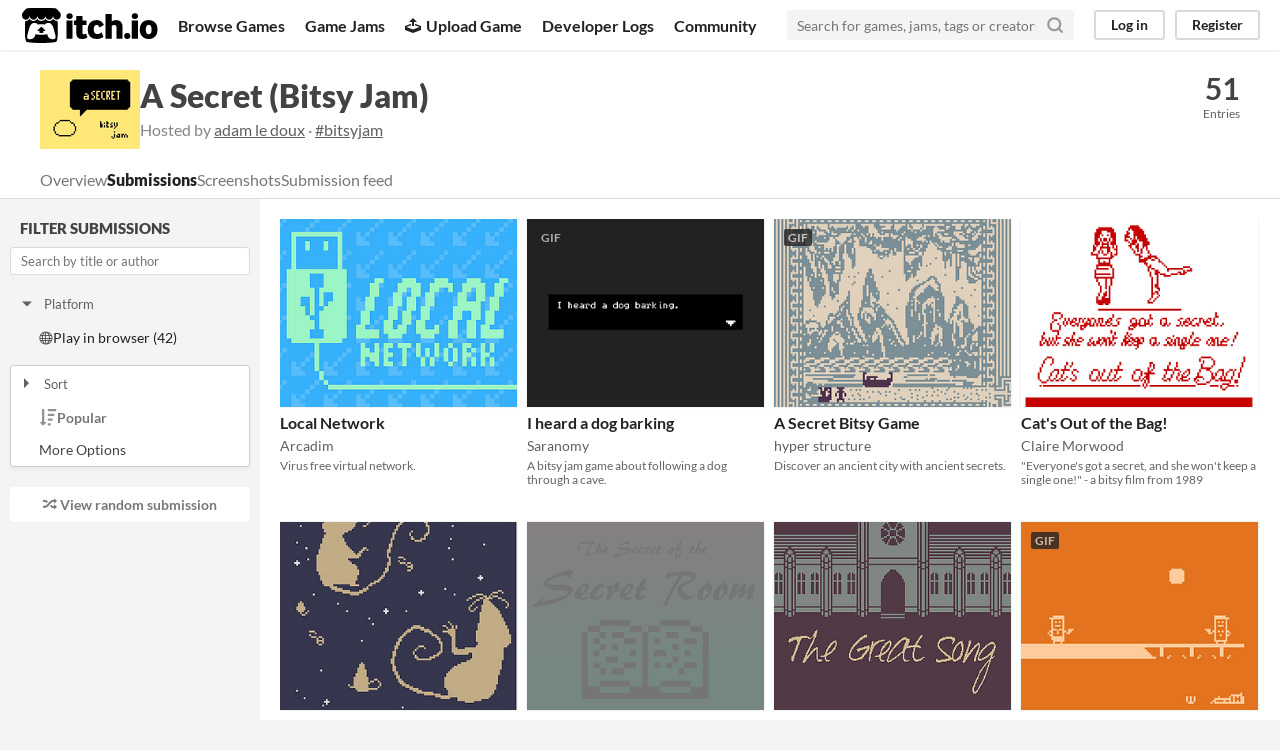

--- FILE ---
content_type: text/html
request_url: https://itch.io/jam/a-secret/entries
body_size: 10033
content:
<!DOCTYPE HTML><html lang="en"><head><meta charset="UTF-8"/><META name="GENERATOR" content="IBM HomePage Builder 2001 V5.0.0 for Windows"><meta name="msvalidate.01" content="3BB4D18369B9C21326AF7A99FCCC5A09" /><meta property="fb:app_id" content="537395183072744" /><title>Submissions to A Secret (Bitsy Jam) - itch.io</title><meta name="csrf_token" value="WyI1OWFKIiwxNzY4OTg4Mjg4LCJhRFNTZzVkRk5lem03OTgiXQ==.ITc3UBHCs2ykW1eGy76/NHiMY5U=" /><meta content="Submissions to A Secret (Bitsy Jam)" property="og:title"/><meta content="itch.io" property="og:site_name"/><meta content="4503599627724030" property="twitter:account_id"/><link rel="manifest" href="/static/manifest.json"/><meta content="summary_large_image" name="twitter:card"/><meta content="https://img.itch.zone/aW1hZ2UyL2phbS80NzQ5Lzc4NDc3Ni5naWY=/508x254%23mb/PLpG3m.gif" property="twitter:image"/><meta content="@itchio" name="twitter:site"/><meta content="Submissions to A Secret (Bitsy Jam)" name="twitter:title"/><meta name="twitter:description"/><meta content="width=device-width, initial-scale=1" name="viewport"/><meta content="#FA5C5C" name="theme-color"/><link rel="stylesheet" href="https://static.itch.io/main.css?1768785863"/><style id="jam_theme" type="text/css">:root{--itchio_ui_bg: #5b5742}.page_widget{--itchio_link_color: #787878;--itchio_button_color: #ffffff;--itchio_button_fg_color: #333333;--itchio_button_shadow_color: #d8d8d8}
</style><script type="text/javascript">if (!window.location.hostname.match(/localhost/)) {      window.dataLayer = window.dataLayer || [];
      function gtag(){dataLayer.push(arguments);}
      gtag('js', new Date());
      gtag('config', "G-36R7NPBMLS", {});
      (function(d, t, s, m) {
        s = d.createElement(t);
        s.src = "https:\/\/www.googletagmanager.com\/gtag\/js?id=G-36R7NPBMLS";
        s.async = 1;
        m = d.getElementsByTagName(t)[0];
        m.parentNode.insertBefore(s, m);
      })(document, "script");
      }</script><script type="text/javascript">window.itchio_translations_url = 'https://static.itch.io/translations';</script><script src="https://static.itch.io/lib.min.js?1768785863" type="text/javascript"></script><script src="https://static.itch.io/bundle.min.js?1768785863" type="text/javascript"></script><script defer src="https://static.itch.io/react.min.js?1768785863" type="text/javascript"></script><script src="https://static.itch.io/jam.min.js?1768785863" type="text/javascript"></script><script type="text/javascript">I.current_user = null;</script></head><body data-host="itch.io" data-page_name="view_jam_entries" class="locale_en wide_layout_widget layout_widget responsive"><div id="header_3845736" class="header_widget base_widget"><a class="skip_to_main" href="#maincontent">Skip to main content</a><div class="primary_header"><h1 class="title" title="itch.io - indie game hosting marketplace"><a class="header_logo" href="/" title="itch.io - indie game hosting marketplace"><span class="visually_hidden">itch.io</span><img height="199" width="775" class="full_logo" src="https://static.itch.io/images/logo-black-new.svg" alt="itch.io logo &amp; title"/><img height="235" width="262" class="minimal_logo" src="https://static.itch.io/images/itchio-textless-black.svg" alt="itch.io logo"/></a></h1><div class="header_buttons"><a data-label="browse" href="/games" class="header_button browse_btn">Browse Games</a><a data-label="jams" href="/jams" class="header_button jams_btn">Game Jams</a><a data-label="developers" href="/developers" class="header_button developers_btn"><span aria-hidden="true" class="icon icon-upload"></span>Upload Game</a><a data-label="devlogs" href="/devlogs" class="header_button devlogs_btn">Developer Logs</a><a data-label="community.home" href="/community" class="header_button community.home_btn">Community</a></div><form class="game_search" action="/search"><input name="q" placeholder="Search for games, jams, tags or creators" type="text" required="required" class="search_input"/><button class="submit_btn" aria-label="Search"><svg role="img" viewBox="0 0 24 24" stroke="currentColor" stroke-width="3" width="18" height="18" stroke-linejoin="round" stroke-linecap="round" aria-hidden fill="none" version="1.1" class="svgicon icon_search"><circle cx="11" cy="11" r="8"></circle><line x1="21" y1="21" x2="16.65" y2="16.65"></line></svg></button></form><div id="user_panel_4417661" class="user_panel_widget base_widget"><a data-register_action="header" class="panel_button" href="/login" data-label="log_in">Log in</a><a data-register_action="header" class="panel_button register_button" href="/register" data-label="register">Register</a></div></div><div class="header_dropdown" data-target="browse"><a href="/games/store">Indie game store</a><a href="/games/free">Free games</a><a href="/games/fun">Fun games</a><a href="/games/tag-horror">Horror games</a><div class="divider"></div><a href="/tools">Game development</a><a href="/game-assets">Assets</a><a href="/comics">Comics</a><div class="divider"></div><a href="/sales">Sales</a><a href="/bundles">Bundles</a><div class="divider"></div><a href="/jobs">Jobs</a><div class="divider"></div><a href="/tags">Tags</a><a href="/game-development/engines">Game Engines</a></div></div><div id="view_jam_entries_3202152" class="view_jam_entries_page jam_page_base_page page_widget base_widget browse_column_base_page"><div id="jam_header_1243792" class="jam_header_widget base_widget"><div class="header_inner"><div class="header_columns"><div class="cover_column"><a class="cover_image" href="/jam/a-secret"><img src="https://img.itch.zone/aW1hZ2UyL2phbS80NzQ5Lzc4NDc3Ni5naWY=/100x79%23/j2zUaz.gif" srcset="https://img.itch.zone/aW1hZ2UyL2phbS80NzQ5Lzc4NDc3Ni5naWY=/100x79%23/j2zUaz.gif 1x, https://img.itch.zone/aW1hZ2UyL2phbS80NzQ5Lzc4NDc3Ni5naWY=/200x158%23/xFZPzQ.gif 2x"/></a></div><div class="title_colum"><h1 class="jam_title_header"><a href="/jam/a-secret">A Secret (Bitsy Jam)</a></h1><div class="jam_host_header">Hosted by <a href="https://ledoux.itch.io">adam le doux</a> · <a href="https://bsky.app/hashtag/bitsyjam">#bitsyjam</a></div></div><div class="stats_container"><div class="stat_box"><a href="/jam/a-secret/entries"><div class="stat_value">51</div><div class="stat_label">Entries</div></a></div></div></div><div class="header_tabs"><a class="header_tab" data-label="tab_view_jam" href="/jam/a-secret">Overview</a><a class="header_tab active" data-label="tab_view_jam_entries" href="/jam/a-secret/entries">Submissions</a><a class="header_tab" data-label="tab_view_jam_screenshots" href="/jam/a-secret/screenshots">Screenshots</a><a class="header_tab" data-label="tab_view_jam_feed" href="/jam/a-secret/feed">Submission feed</a></div></div></div><div id="view_jam_entries_3202152_Jam-BrowseEntries_14260"><div class="jam_browse_entries_widget browse_columns"><div class="browse_sidebar"><div class="sticky_wrapper"><section><h2>Filter Submissions</h2></section></div></div><div class="primary_column"><div class="filter_toggle_row"><button>Filter Results</button></div><div class="index_game_grid_widget preview_grid"><div class="game_cell index_game_cell_widget"><div class="bordered"><a class="game_thumb" href="https://arcadim.itch.io/local-network"></a></div><div class="label"><a class="title" href="https://arcadim.itch.io/local-network">Local Network</a></div><div class="user_row"><a class="user_link" href="https://arcadim.itch.io">Arcadim</a></div></div><div class="game_cell index_game_cell_widget"><div class="bordered"><a class="game_thumb" href="https://saranomy.itch.io/ihadb"></a></div><div class="label"><a class="title" href="https://saranomy.itch.io/ihadb">I heard a dog barking</a></div><div class="user_row"><a class="user_link" href="https://saranomy.itch.io">Saranomy</a></div></div><div class="game_cell index_game_cell_widget"><div class="bordered"><a class="game_thumb" href="https://hyperstructure.itch.io/a-secret-bitsy-jam"></a></div><div class="label"><a class="title" href="https://hyperstructure.itch.io/a-secret-bitsy-jam">A Secret Bitsy Game</a></div><div class="user_row"><a class="user_link" href="https://hyperstructure.itch.io">hyper structure</a></div></div><div class="game_cell index_game_cell_widget"><div class="bordered"><a class="game_thumb" href="https://shimmerwitch.itch.io/cats-out-of-the-bag"></a></div><div class="label"><a class="title" href="https://shimmerwitch.itch.io/cats-out-of-the-bag">Cat&#039;s Out of the Bag!</a></div><div class="user_row"><a class="user_link" href="https://shimmerwitch.itch.io">Claire Morwood</a></div></div><div class="game_cell index_game_cell_widget"><div class="bordered"><a class="game_thumb" href="https://supiket.itch.io/tusanhomichi"></a></div><div class="label"><a class="title" href="https://supiket.itch.io/tusanhomichi">Tusan Homichi Tuvota</a></div><div class="user_row"><a class="user_link" href="https://supiket.itch.io">supiket</a></div></div><div class="game_cell index_game_cell_widget"><div class="bordered"><a class="game_thumb" href="https://linda-nd.itch.io/the-secret-of-the-secret-room"></a></div><div class="label"><a class="title" href="https://linda-nd.itch.io/the-secret-of-the-secret-room">The Secret of the Secret Room</a></div><div class="user_row"><a class="user_link" href="https://linda-nd.itch.io">Linda_ND</a></div></div><div class="game_cell index_game_cell_widget"><div class="bordered"><a class="game_thumb" href="https://machinescreen.itch.io/the-great-song"></a></div><div class="label"><a class="title" href="https://machinescreen.itch.io/the-great-song">The Great Song</a></div><div class="user_row"><a class="user_link" href="https://machinescreen.itch.io">machinescreen</a></div></div><div class="game_cell index_game_cell_widget"><div class="bordered"><a class="game_thumb" href="https://saranomy.itch.io/pmgd"></a></div><div class="label"><a class="title" href="https://saranomy.itch.io/pmgd">Put my gun down!</a></div><div class="user_row"><a class="user_link" href="https://saranomy.itch.io">Saranomy</a></div></div><div class="game_cell index_game_cell_widget"><div class="bordered"><a class="game_thumb" href="https://saidawoolf.itch.io/secreta-vitae"></a></div><div class="label"><a class="title" href="https://saidawoolf.itch.io/secreta-vitae">Secreta Vitae</a></div><div class="user_row"><a class="user_link" href="https://saidawoolf.itch.io">saidawoolf</a></div></div><div class="game_cell index_game_cell_widget"><div class="bordered"><a class="game_thumb" href="https://your-name-please.itch.io/detective-redacted"></a></div><div class="label"><a class="title" href="https://your-name-please.itch.io/detective-redacted">Detective [REDACTED]</a></div><div class="user_row"><a class="user_link" href="https://your-name-please.itch.io">Your Name Please</a></div></div><div class="game_cell index_game_cell_widget"><div class="bordered"><a class="game_thumb" href="https://seansleblanc.itch.io/theyve-got-a-secret"></a></div><div class="label"><a class="title" href="https://seansleblanc.itch.io/theyve-got-a-secret">|| I-,`&#039;-&#039; \=I    &#039;I    &#039;--I -&#039;   |</a></div><div class="user_row"><a class="user_link" href="https://seansleblanc.itch.io">Sean</a></div></div><div class="game_cell index_game_cell_widget"><div class="bordered"><a class="game_thumb" href="https://oblatespheroid.itch.io/door"></a></div><div class="label"><a class="title" href="https://oblatespheroid.itch.io/door">What&#039;s behind the door?</a></div><div class="user_row"><a class="user_link" href="https://oblatespheroid.itch.io">oblatespheroid</a></div></div><div class="game_cell index_game_cell_widget"><div class="bordered"><a class="game_thumb" href="https://luckypixel.itch.io/my-secret-life"></a></div><div class="label"><a class="title" href="https://luckypixel.itch.io/my-secret-life">My Secret Life</a></div><div class="user_row"><a class="user_link" href="https://luckypixel.itch.io">Lucky Pixel</a></div></div><div class="game_cell index_game_cell_widget"><div class="bordered"><a class="game_thumb" href="https://biostre.itch.io/write-your-games-title-here"></a></div><div class="label"><a class="title" href="https://biostre.itch.io/write-your-games-title-here">Write Your Games Title Here.</a></div><div class="user_row"><a class="user_link" href="https://biostre.itch.io">Ak</a></div></div><div class="game_cell index_game_cell_widget"><div class="bordered"><a class="game_thumb" href="https://ad1crazy.itch.io/choices"></a></div><div class="label"><a class="title" href="https://ad1crazy.itch.io/choices">Choices</a></div><div class="user_row"><a class="user_link" href="https://ad1crazy.itch.io">AD1Crazy</a></div></div><div class="game_cell index_game_cell_widget"><div class="bordered"><a class="game_thumb" href="https://shadownat3.itch.io/the-dumb-secret"></a></div><div class="label"><a class="title" href="https://shadownat3.itch.io/the-dumb-secret">The Dumb Secret</a></div><div class="user_row"><a class="user_link" href="https://shadownat3.itch.io">Shadownat3</a></div></div><div class="game_cell index_game_cell_widget"><div class="bordered"><a class="game_thumb" href="https://taako.itch.io/bildungsroman"></a></div><div class="label"><a class="title" href="https://taako.itch.io/bildungsroman">bildungsroman in miniature</a></div><div class="user_row"><a class="user_link" href="https://taako.itch.io">Lily</a></div></div><div class="game_cell index_game_cell_widget"><div class="bordered"><a class="game_thumb" href="https://phantomdreamer.itch.io/secrets"></a></div><div class="label"><a class="title" href="https://phantomdreamer.itch.io/secrets">Secrets</a></div><div class="user_row"><a class="user_link" href="https://phantomdreamer.itch.io">PhantomDreamer</a></div></div><div class="game_cell index_game_cell_widget"><div class="bordered"><a class="game_thumb" href="https://otterdisaster.itch.io/the-underwater-temple-of-truth"></a></div><div class="label"><a class="title" href="https://otterdisaster.itch.io/the-underwater-temple-of-truth">The Underwater Temple of Truth</a></div><div class="user_row"><a class="user_link" href="https://otterdisaster.itch.io">otterdisaster</a></div></div><div class="game_cell index_game_cell_widget"><div class="bordered"><a class="game_thumb" href="https://kydrang.itch.io/secret-light"></a></div><div class="label"><a class="title" href="https://kydrang.itch.io/secret-light">Secret Light</a></div><div class="user_row"><a class="user_link" href="https://kydrang.itch.io">Kydrang</a></div></div><div class="game_cell index_game_cell_widget"><div class="bordered"><a class="game_thumb" href="https://plum.itch.io/secretbot"></a></div><div class="label"><a class="title" href="https://plum.itch.io/secretbot">SECRETBOT!</a></div><div class="user_row"><a class="user_link" href="https://plum.itch.io">Plum</a></div></div><div class="game_cell index_game_cell_widget"><div class="bordered"><a class="game_thumb" href="https://supernova-software.itch.io/secret-agent-bob"></a></div><div class="label"><a class="title" href="https://supernova-software.itch.io/secret-agent-bob">Secret Agent Bob</a></div><div class="user_row"><a class="user_link" href="https://supernova-software.itch.io">Supernova Software</a></div></div><div class="game_cell index_game_cell_widget"><div class="bordered"><a class="game_thumb" href="https://mateusw.itch.io/thebox"></a></div><div class="label"><a class="title" href="https://mateusw.itch.io/thebox">the box</a></div><div class="user_row"><a class="user_link" href="https://mateusw.itch.io">Mateus Wolkmer</a></div></div><div class="game_cell index_game_cell_widget"><div class="bordered"><a class="game_thumb" href="https://acmarshy.itch.io/snoop"></a></div><div class="label"><a class="title" href="https://acmarshy.itch.io/snoop">Snoop!</a></div><div class="user_row"><a class="user_link" href="https://acmarshy.itch.io">Marshy</a></div></div><div class="game_cell index_game_cell_widget"><div class="bordered"><a class="game_thumb" href="https://lvl-14-bard.itch.io/grabover-manor"></a></div><div class="label"><a class="title" href="https://lvl-14-bard.itch.io/grabover-manor">Grabover Manor</a></div><div class="user_row"><a class="user_link" href="https://lvl-14-bard.itch.io">Lvl 14 Bard</a></div></div><div class="game_cell index_game_cell_widget"><div class="bordered"><a class="game_thumb" href="https://shadownat3.itch.io/one-leaf-after-another"></a></div><div class="label"><a class="title" href="https://shadownat3.itch.io/one-leaf-after-another">One Leaf After Another</a></div><div class="user_row"><a class="user_link" href="https://shadownat3.itch.io">Shadownat3</a></div></div><div class="game_cell index_game_cell_widget"><div class="bordered"><a class="game_thumb" href="https://zaqlovesbooks.itch.io/hidden-fears"></a></div><div class="label"><a class="title" href="https://zaqlovesbooks.itch.io/hidden-fears">Hidden Fears</a></div><div class="user_row"><a class="user_link" href="https://zaqlovesbooks.itch.io">ZaqLovesBooks</a></div></div><div class="game_cell index_game_cell_widget"><div class="bordered"><a class="game_thumb" href="https://kayatsa.itch.io/les-neuf-chambres"></a></div><div class="label"><a class="title" href="https://kayatsa.itch.io/les-neuf-chambres">les neuf chambres</a></div><div class="user_row"><a class="user_link" href="https://kayatsa.itch.io">KAI</a></div></div><div class="game_cell index_game_cell_widget"><div class="bordered"><a class="game_thumb" href="https://bastien-barault.itch.io/is-it-okay-to-trust-a-talkative-turtle"></a></div><div class="label"><a class="title" href="https://bastien-barault.itch.io/is-it-okay-to-trust-a-talkative-turtle">Is it okay to trust a talkative turtle?</a></div><div class="user_row"><a class="user_link" href="https://bastien-barault.itch.io">Bastien Barault</a></div></div><div class="game_cell index_game_cell_widget"><div class="bordered"><a class="game_thumb" href="https://shadownat3.itch.io/you-only-watched"></a></div><div class="label"><a class="title" href="https://shadownat3.itch.io/you-only-watched">You Only watched</a></div><div class="user_row"><a class="user_link" href="https://shadownat3.itch.io">Shadownat3</a></div></div><div class="game_cell index_game_cell_widget"><div class="bordered"><a class="game_thumb" href="https://rednax.itch.io/the-pit"></a></div><div class="label"><a class="title" href="https://rednax.itch.io/the-pit">The Pit</a></div><div class="user_row"><a class="user_link" href="https://rednax.itch.io">rednax</a></div></div><div class="game_cell index_game_cell_widget"><div class="bordered"><a class="game_thumb" href="https://edited.itch.io/a-party-of-high-tension"></a></div><div class="label"><a class="title" href="https://edited.itch.io/a-party-of-high-tension">A Party of High Tension</a></div><div class="user_row"><a class="user_link" href="https://edited.itch.io">EditDotEXE</a></div></div><div class="game_cell index_game_cell_widget"><div class="bordered"><a class="game_thumb" href="https://mimic-kairatta.itch.io/the-world-is-here"></a></div><div class="label"><a class="title" href="https://mimic-kairatta.itch.io/the-world-is-here">The world is here.</a></div><div class="user_row"><a class="user_link" href="https://mimic-kairatta.itch.io">Mimic Kairatta</a></div></div><div class="game_cell index_game_cell_widget"><div class="bordered"><a class="game_thumb" href="https://zetef.itch.io/test-"></a></div><div class="label"><a class="title" href="https://zetef.itch.io/test-">test_</a></div><div class="user_row"><a class="user_link" href="https://zetef.itch.io">zetef</a></div></div><div class="game_cell index_game_cell_widget"><div class="bordered"><a class="game_thumb" href="https://shyguynoise.itch.io/secrettunnel"></a></div><div class="label"><a class="title" href="https://shyguynoise.itch.io/secrettunnel">there is a secret tunnel to the center of the earth</a></div><div class="user_row"><a class="user_link" href="https://shyguynoise.itch.io">shyguynoise</a></div></div><div class="game_cell index_game_cell_widget"><div class="bordered"><a class="game_thumb" href="https://ljradio.itch.io/scripture-"></a></div><div class="label"><a class="title" href="https://ljradio.itch.io/scripture-">scripture ( very unfinished )</a></div><div class="user_row"><a class="user_link" href="https://ljradio.itch.io">LJRadio</a></div></div><div class="game_cell index_game_cell_widget"><div class="bordered"><a class="game_thumb" href="https://triage.itch.io/the-marble-princess-had-secrets"></a></div><div class="label"><a class="title" href="https://triage.itch.io/the-marble-princess-had-secrets">the marble princess had secrets</a></div><div class="user_row"><a class="user_link" href="https://triage.itch.io">triage*</a></div></div><div class="game_cell index_game_cell_widget"><div class="bordered"><a class="game_thumb" href="https://quasiotter.itch.io/no-secrets"></a></div><div class="label"><a class="title" href="https://quasiotter.itch.io/no-secrets">no secrets</a></div><div class="user_row"><a class="user_link" href="https://quasiotter.itch.io">quasiotter</a></div></div><div class="game_cell index_game_cell_widget"><div class="bordered"><a class="game_thumb" href="https://snail-legs.itch.io/hidden"></a></div><div class="label"><a class="title" href="https://snail-legs.itch.io/hidden">Hidden</a></div><div class="user_row"><a class="user_link" href="https://snail-legs.itch.io">snail legs</a></div></div><div class="game_cell index_game_cell_widget"><div class="bordered"><a class="game_thumb" href="https://deadnamevibes.itch.io/bloodworld"></a></div><div class="label"><a class="title" href="https://deadnamevibes.itch.io/bloodworld">b l o o d w o r l d</a></div><div class="user_row"><a class="user_link" href="https://deadnamevibes.itch.io">DEADNAME VIBES</a></div></div><div class="game_cell index_game_cell_widget"><div class="bordered"><a class="game_thumb" href="https://mikesuszek.itch.io/forbidden-numbers"></a></div><div class="label"><a class="title" href="https://mikesuszek.itch.io/forbidden-numbers">Forbidden Numbers</a></div><div class="user_row"><a class="user_link" href="https://mikesuszek.itch.io">mikesuszek</a></div></div><div class="game_cell index_game_cell_widget"><div class="bordered"><a class="game_thumb" href="https://retromoe.itch.io/secret-of-the-temple"></a></div><div class="label"><a class="title" href="https://retromoe.itch.io/secret-of-the-temple">THE SECRET OF THE TEMPLE</a></div><div class="user_row"><a class="user_link" href="https://retromoe.itch.io">RetroMoe</a></div></div></div><div class="loading_container"><div class="loader_spinner"></div></div></div></div></div><script type="text/javascript">I.libs.react.done(function(){ReactDOM.render(R.Jam.BrowseEntries({"jam_games":[{"coolness":0,"game":{"user":{"name":"Arcadim","id":254074,"url":"https:\/\/arcadim.itch.io"},"cover_color":"#472f2f","short_text":"Virus free virtual network.","title":"Local Network","url":"https:\/\/arcadim.itch.io\/local-network","cover":"https:\/\/img.itch.zone\/aW1hZ2UvMTcyODgzLzgwNTE0OS5wbmc=\/300x240%23c\/%2F89OUJ.png","id":172883,"platforms":["web"]},"created_at":"2017-09-03 02:18:38","rating_count":0,"url":"\/jam\/a-secret\/rate\/172883","id":26693},{"coolness":0,"game":{"gif_cover":"https:\/\/img.itch.zone\/aW1hZ2UvMTcwOTg5LzgwMDQ2OC5naWY=\/original\/5xEeqa.gif","cover":"https:\/\/img.itch.zone\/aW1hZ2UvMTcwOTg5LzgwMDQ2OC5naWY=\/300x240%23c\/h459yV.gif","id":170989,"user":{"name":"Saranomy","id":230152,"url":"https:\/\/saranomy.itch.io"},"short_text":"A bitsy jam game about following a dog through a cave.","title":"I heard a dog barking","cover_color":"#555555","url":"https:\/\/saranomy.itch.io\/ihadb","platforms":["web"]},"created_at":"2017-08-26 08:18:16","rating_count":0,"url":"\/jam\/a-secret\/rate\/170989","id":26304},{"coolness":0,"game":{"gif_cover":"https:\/\/img.itch.zone\/aW1hZ2UvMTczMzcwLzgwNzkxNy5naWY=\/original\/g5tYY0.gif","cover":"https:\/\/img.itch.zone\/aW1hZ2UvMTczMzcwLzgwNzkxNy5naWY=\/300x240%23c\/W59wFE.gif","id":173370,"user":{"name":"hyper structure","id":221204,"url":"https:\/\/hyperstructure.itch.io"},"short_text":"Discover an ancient city with ancient secrets.","title":"A Secret Bitsy Game","cover_color":"#e0d1bc","url":"https:\/\/hyperstructure.itch.io\/a-secret-bitsy-jam","platforms":["web"]},"created_at":"2017-09-05 02:53:56","rating_count":0,"url":"\/jam\/a-secret\/rate\/173370","id":26793},{"coolness":0,"game":{"user":{"name":"Claire Morwood","id":72347,"url":"https:\/\/shimmerwitch.itch.io"},"short_text":"\"Everyone's got a secret, and she won't keep a single one!\" - a bitsy film from 1989","title":"Cat's Out of the Bag!","url":"https:\/\/shimmerwitch.itch.io\/cats-out-of-the-bag","cover":"https:\/\/img.itch.zone\/aW1hZ2UvMTczMzAwLzgwNzU4NC5wbmc=\/300x240%23c\/jkVH3t.png","id":173300,"platforms":["web"]},"created_at":"2017-09-04 20:34:37","rating_count":0,"url":"\/jam\/a-secret\/rate\/173300","id":26781},{"coolness":0,"game":{"user":{"name":"supiket","id":370700,"url":"https:\/\/supiket.itch.io"},"cover_color":"#3d2929","short_text":"a little field mouse goes to war","title":"Tusan Homichi Tuvota","url":"https:\/\/supiket.itch.io\/tusanhomichi","cover":"https:\/\/img.itch.zone\/aW1hZ2UvMTczMDgwLzgwNjEzOS5qcGc=\/300x240%23c\/elQG%2BS.jpg","id":173080,"platforms":["web"]},"created_at":"2017-09-03 21:25:21","rating_count":0,"url":"\/jam\/a-secret\/rate\/173080","id":26727},{"coolness":0,"game":{"user":{"name":"Linda_ND","id":118209,"url":"https:\/\/linda-nd.itch.io"},"cover":"https:\/\/img.itch.zone\/aW1hZ2UvMTczNTQxLzgwODczMy5wbmc=\/300x240%23c\/aqzKm9.png","title":"The Secret of the Secret Room","cover_color":"#000000","url":"https:\/\/linda-nd.itch.io\/the-secret-of-the-secret-room","id":173541,"platforms":["web"]},"created_at":"2017-09-06 01:14:21","rating_count":0,"url":"\/jam\/a-secret\/rate\/173541","id":26853},{"coolness":0,"game":{"user":{"name":"machinescreen","id":43446,"url":"https:\/\/machinescreen.itch.io"},"cover_color":"#000000","short_text":"They say when this place calls, one must heed.","title":"The Great Song","url":"https:\/\/machinescreen.itch.io\/the-great-song","cover":"https:\/\/img.itch.zone\/aW1hZ2UvMTczMzMwLzgwNzc0OC5wbmc=\/300x240%23c\/7RR7pV.png","id":173330,"platforms":["web"]},"created_at":"2017-09-04 23:23:12","rating_count":0,"url":"\/jam\/a-secret\/rate\/173330","id":26786},{"coolness":0,"game":{"gif_cover":"https:\/\/img.itch.zone\/aW1hZ2UvMTcyNjA0LzgwMzQ5OC5naWY=\/original\/ZSEF5q.gif","cover":"https:\/\/img.itch.zone\/aW1hZ2UvMTcyNjA0LzgwMzQ5OC5naWY=\/300x240%23c\/h252Lx.gif","id":172604,"user":{"name":"Saranomy","id":230152,"url":"https:\/\/saranomy.itch.io"},"short_text":"A bitsy jam game about following a naked man.","title":"Put my gun down!","cover_color":"#000000","url":"https:\/\/saranomy.itch.io\/pmgd","platforms":["web"]},"created_at":"2017-09-01 14:33:27","rating_count":0,"url":"\/jam\/a-secret\/rate\/172604","id":26667},{"coolness":0,"game":{"user":{"name":"saidawoolf","id":665213,"url":"https:\/\/saidawoolf.itch.io"},"cover_color":"#676b23","short_text":"A butterfly chases a crying girl.","title":"Secreta Vitae","url":"https:\/\/saidawoolf.itch.io\/secreta-vitae","cover":"https:\/\/img.itch.zone\/aW1hZ2UvMTcxMjA2Lzc5NTc5Ni5wbmc=\/300x240%23c\/v2YnCm.png","id":171206,"platforms":["web"]},"created_at":"2017-08-27 04:23:02","rating_count":0,"url":"\/jam\/a-secret\/rate\/171206","id":26346},{"coolness":0,"game":{"user":{"name":"Your Name Please","id":537227,"url":"https:\/\/your-name-please.itch.io"},"cover":"https:\/\/img.itch.zone\/aW1hZ2UvMTcxMTE5Lzc5NTM2My5wbmc=\/300x240%23c\/%2BtiE2%2B.png","title":"Detective [REDACTED]","cover_color":"#764c0d","url":"https:\/\/your-name-please.itch.io\/detective-redacted","id":171119,"platforms":["web"]},"created_at":"2017-08-26 21:26:50","rating_count":0,"url":"\/jam\/a-secret\/rate\/171119","id":26334},{"coolness":0,"game":{"gif_cover":"https:\/\/img.itch.zone\/aW1hZ2UvMTcyMjY2LzgwMTY4My5naWY=\/original\/coQX4f.gif","cover":"https:\/\/img.itch.zone\/aW1hZ2UvMTcyMjY2LzgwMTY4My5naWY=\/300x240%23c\/qHPQv4.gif","id":172266,"user":{"name":"Sean","id":49698,"url":"https:\/\/seansleblanc.itch.io"},"short_text":"They've got a secret!","title":"|| I-,`'-' \\=I    'I    '--I -'   |","cover_color":"#000000","url":"https:\/\/seansleblanc.itch.io\/theyve-got-a-secret","platforms":["web"]},"created_at":"2017-08-31 02:42:18","rating_count":0,"url":"\/jam\/a-secret\/rate\/172266","id":26599},{"coolness":0,"game":{"user":{"name":"oblatespheroid","id":156866,"url":"https:\/\/oblatespheroid.itch.io"},"cover_color":"#f9f9f9","short_text":"Deep in the parched grasslands, there's a cave. Inside that cave is a door.","title":"What's behind the door?","url":"https:\/\/oblatespheroid.itch.io\/door","cover":"https:\/\/img.itch.zone\/aW1hZ2UvMTczMzc3LzgwNzk0Ny5qcGc=\/300x240%23c\/ySZLCU.jpg","id":173377,"platforms":["web"]},"created_at":"2017-09-05 03:34:52","rating_count":0,"url":"\/jam\/a-secret\/rate\/173377","id":26797},{"coolness":0,"game":{"user":{"name":"Lucky Pixel","id":207333,"url":"https:\/\/luckypixel.itch.io"},"cover_color":"#000000","short_text":"A tiny adventure inside an old cryptic computer.  Explore a virtual world filled with secrets ready to be uncovered.","title":"My Secret Life","url":"https:\/\/luckypixel.itch.io\/my-secret-life","cover":"https:\/\/img.itch.zone\/aW1hZ2UvMTczMTA3LzgwNjM1Ni5wbmc=\/300x240%23c\/jp1xMv.png","id":173107,"platforms":["web"]},"created_at":"2017-09-04 00:03:11","rating_count":0,"url":"\/jam\/a-secret\/rate\/173107","id":26751},{"coolness":0,"game":{"user":{"name":"Ak","id":737615,"url":"https:\/\/biostre.itch.io"},"short_text":"A short game about keeping a big secret.","title":"Write Your Games Title Here.","url":"https:\/\/biostre.itch.io\/write-your-games-title-here","cover":"https:\/\/img.itch.zone\/aW1hZ2UvMTcxODYwLzc5ODk5NC5qcGc=\/300x240%23c\/OYBYU9.jpg","id":171860,"platforms":["web"]},"created_at":"2017-08-29 04:29:27","rating_count":0,"url":"\/jam\/a-secret\/rate\/171860","id":26566},{"coolness":0,"game":{"gif_cover":"https:\/\/img.itch.zone\/aW1hZ2UvMTcyMzEwLzgwMTg3NS5naWY=\/original\/lmCf0I.gif","cover":"https:\/\/img.itch.zone\/aW1hZ2UvMTcyMzEwLzgwMTg3NS5naWY=\/300x240%23c\/JF%2BFI8.gif","id":172310,"user":{"name":"AD1Crazy","id":733295,"url":"https:\/\/ad1crazy.itch.io"},"short_text":"What choices will you make to reach the end?","title":"Choices","cover_color":"#f81616","url":"https:\/\/ad1crazy.itch.io\/choices","platforms":["web"]},"created_at":"2017-08-31 09:55:26","rating_count":0,"url":"\/jam\/a-secret\/rate\/172310","id":26617},{"coolness":0,"game":{"user":{"name":"Shadownat3","id":663182,"url":"https:\/\/shadownat3.itch.io"},"cover_color":"#12175f","short_text":"There is a cat","title":"The Dumb Secret","url":"https:\/\/shadownat3.itch.io\/the-dumb-secret","cover":"https:\/\/img.itch.zone\/aW1hZ2UvMTcyMDY4Lzg2MTc4Mi5wbmc=\/300x240%23c\/pEyGkE.png","id":172068,"platforms":["web"]},"created_at":"2017-08-30 04:13:17","rating_count":0,"url":"\/jam\/a-secret\/rate\/172068","id":26579},{"coolness":0,"game":{"user":{"name":"Lily","id":484451,"url":"https:\/\/taako.itch.io"},"cover_color":"#00111f","short_text":"A tiny coming of age story made in Bitsy.","title":"bildungsroman in miniature","url":"https:\/\/taako.itch.io\/bildungsroman","cover":"https:\/\/img.itch.zone\/aW1hZ2UvMTcxMTAyLzgwNzQzMS5wbmc=\/300x240%23c\/cF7iNf.png","id":171102,"platforms":["web"]},"created_at":"2017-09-04 18:11:58","rating_count":0,"url":"\/jam\/a-secret\/rate\/171102","id":26778},{"coolness":0,"game":{"gif_cover":"https:\/\/img.itch.zone\/aW1hZ2UvMTcyNTM2LzgwMzAzNi5naWY=\/original\/ngUoxr.gif","url":"https:\/\/phantomdreamer.itch.io\/secrets","cover":"https:\/\/img.itch.zone\/aW1hZ2UvMTcyNTM2LzgwMzAzNi5naWY=\/300x240%23c\/385npM.gif","title":"Secrets","user":{"name":"PhantomDreamer","id":666344,"url":"https:\/\/phantomdreamer.itch.io"},"short_text":"Made during Bitsy Jam.  A short game about secrets.","id":172536,"platforms":["web"]},"created_at":"2017-09-01 02:16:33","rating_count":0,"url":"\/jam\/a-secret\/rate\/172536","id":26654},{"coolness":0,"game":{"user":{"name":"otterdisaster","id":726019,"url":"https:\/\/otterdisaster.itch.io"},"short_text":"A short logic puzzle game","title":"The Underwater Temple of Truth","url":"https:\/\/otterdisaster.itch.io\/the-underwater-temple-of-truth","cover":"https:\/\/img.itch.zone\/aW1hZ2UvMTcyNzc2LzgwNDUzOS5wbmc=\/300x240%23c\/EuQiCv.png","id":172776,"platforms":["web"]},"created_at":"2017-09-02 14:12:35","rating_count":0,"url":"\/jam\/a-secret\/rate\/172776","id":26682},{"coolness":0,"game":{"user":{"name":"Kydrang","id":624712,"url":"https:\/\/kydrang.itch.io"},"cover_color":"#000000","short_text":"Game made using Bitsy Editor","title":"Secret Light","url":"https:\/\/kydrang.itch.io\/secret-light","cover":"https:\/\/img.itch.zone\/aW1hZ2UvMTczMTM0LzgwNjU2NC5wbmc=\/300x240%23c\/lOwgDF.png","id":173134,"platforms":["web"]},"created_at":"2017-09-04 03:58:30","rating_count":0,"url":"\/jam\/a-secret\/rate\/173134","id":26757},{"coolness":0,"game":{"user":{"name":"Plum","id":242080,"url":"https:\/\/plum.itch.io"},"cover_color":"#ffccff","short_text":"a game about being a cute robot who finds secrets!!!","title":"SECRETBOT!","url":"https:\/\/plum.itch.io\/secretbot","cover":"https:\/\/img.itch.zone\/aW1hZ2UvMTczMzY2LzgwNzkwNC5wbmc=\/300x240%23c\/6VMPLK.png","id":173366,"platforms":["web"]},"created_at":"2017-09-05 02:41:31","rating_count":0,"url":"\/jam\/a-secret\/rate\/173366","id":26792},{"coolness":0,"game":{"user":{"name":"Supernova Software","id":723999,"url":"https:\/\/supernova-software.itch.io"},"cover":"https:\/\/img.itch.zone\/aW1hZ2UvMTcyNTc1LzgwMzI2MC5wbmc=\/300x240%23c\/GX5JMD.png","title":"Secret Agent Bob","cover_color":"#133bb4","url":"https:\/\/supernova-software.itch.io\/secret-agent-bob","id":172575,"platforms":["web"]},"created_at":"2017-09-01 09:55:00","rating_count":0,"url":"\/jam\/a-secret\/rate\/172575","id":26658},{"coolness":0,"game":{"user":{"name":"Mateus Wolkmer","id":703597,"url":"https:\/\/mateusw.itch.io"},"cover_color":"#595652","short_text":"why does it even exists?","title":"the box","url":"https:\/\/mateusw.itch.io\/thebox","cover":"https:\/\/img.itch.zone\/aW1hZ2UvMTczMDI4LzgwNjYyMy5wbmc=\/300x240%23c\/zxYhHB.png","id":173028,"platforms":["web"]},"created_at":"2017-09-03 21:29:46","rating_count":0,"url":"\/jam\/a-secret\/rate\/173028","id":26728},{"coolness":0,"game":{"user":{"name":"Marshy","id":681172,"url":"https:\/\/acmarshy.itch.io"},"cover_color":"#5c5c5c","short_text":"With a mystery and a cell phone on your hands, what else can you do?","title":"Snoop!","url":"https:\/\/acmarshy.itch.io\/snoop","cover":"https:\/\/img.itch.zone\/aW1hZ2UvMTczMzc4LzgwNzk0NS5wbmc=\/300x240%23c\/nB3qWO.png","id":173378,"platforms":["web"]},"created_at":"2017-09-05 03:42:49","rating_count":0,"url":"\/jam\/a-secret\/rate\/173378","id":26798},{"coolness":0,"game":{"gif_cover":"https:\/\/img.itch.zone\/aW1hZ2UvMTcyODc2LzgwODAxMS5naWY=\/original\/mAa3rY.gif","cover":"https:\/\/img.itch.zone\/aW1hZ2UvMTcyODc2LzgwODAxMS5naWY=\/300x240%23c\/zP0Hiu.gif","id":172876,"user":{"name":"Lvl 14 Bard","id":457833,"url":"https:\/\/lvl-14-bard.itch.io"},"short_text":"Made for Bitsy Jam \"Secret.\" Clear your name and escape the Manor!","title":"Grabover Manor","cover_color":"#000000","url":"https:\/\/lvl-14-bard.itch.io\/grabover-manor","platforms":["web"]},"created_at":"2017-09-05 06:30:39","rating_count":0,"url":"\/jam\/a-secret\/rate\/172876","id":26805},{"coolness":0,"game":{"user":{"name":"Shadownat3","id":663182,"url":"https:\/\/shadownat3.itch.io"},"cover_color":"#a69940","short_text":"You are a leaf you will hit the ground some day and die","title":"One Leaf After Another","url":"https:\/\/shadownat3.itch.io\/one-leaf-after-another","cover":"https:\/\/img.itch.zone\/aW1hZ2UvMTcyMjYzLzg2MTc5MS5wbmc=\/300x240%23c\/C5428M.png","id":172263,"platforms":["web"]},"created_at":"2017-08-31 01:52:57","rating_count":0,"url":"\/jam\/a-secret\/rate\/172263","id":26596},{"coolness":0,"game":{"gif_cover":"https:\/\/img.itch.zone\/aW1hZ2UvMTcyMDUyLzgwMDMwMi5naWY=\/original\/ASsLYW.gif","url":"https:\/\/zaqlovesbooks.itch.io\/hidden-fears","cover":"https:\/\/img.itch.zone\/aW1hZ2UvMTcyMDUyLzgwMDMwMi5naWY=\/300x240%23c\/v0XbSe.gif","title":"Hidden Fears","user":{"name":"ZaqLovesBooks","id":677056,"url":"https:\/\/zaqlovesbooks.itch.io"},"short_text":"Can you face your fear?","id":172052,"platforms":["web"]},"created_at":"2017-08-30 02:32:19","rating_count":0,"url":"\/jam\/a-secret\/rate\/172052","id":26577},{"coolness":0,"game":{"gif_cover":"https:\/\/img.itch.zone\/aW1hZ2UvMTcxNzk2Lzc5ODY0NS5naWY=\/original\/hFR8u5.gif","cover_color":"#000000","cover":"https:\/\/img.itch.zone\/aW1hZ2UvMTcxNzk2Lzc5ODY0NS5naWY=\/300x240%23c\/Nbwirq.gif","title":"les neuf chambres","url":"https:\/\/kayatsa.itch.io\/les-neuf-chambres","user":{"name":"KAI","id":227443,"url":"https:\/\/kayatsa.itch.io"},"id":171796,"platforms":["web"]},"created_at":"2017-08-28 22:10:02","rating_count":0,"url":"\/jam\/a-secret\/rate\/171796","id":26561},{"coolness":0,"game":{"user":{"name":"Bastien Barault","id":533630,"url":"https:\/\/bastien-barault.itch.io"},"cover_color":"#f98a0b","short_text":"A short story inspired by a japanese tale","title":"Is it okay to trust a talkative turtle?","url":"https:\/\/bastien-barault.itch.io\/is-it-okay-to-trust-a-talkative-turtle","cover":"https:\/\/img.itch.zone\/aW1hZ2UvMTcyOTI3LzgwNTQyMi5wbmc=\/300x240%23c\/usXltc.png","id":172927,"platforms":["web"]},"created_at":"2017-09-03 11:55:40","rating_count":0,"url":"\/jam\/a-secret\/rate\/172927","id":26700},{"coolness":0,"game":{"gif_cover":"https:\/\/img.itch.zone\/aW1hZ2UvMTcyODM1LzgwNDkwNy5naWY=\/original\/ZIJzNg.gif","cover":"https:\/\/img.itch.zone\/aW1hZ2UvMTcyODM1LzgwNDkwNy5naWY=\/300x240%23c\/Tj5WOL.gif","id":172835,"user":{"name":"Shadownat3","id":663182,"url":"https:\/\/shadownat3.itch.io"},"short_text":"people might die if you only watch","title":"You Only watched","cover_color":"#89e745","url":"https:\/\/shadownat3.itch.io\/you-only-watched","platforms":["web"]},"created_at":"2017-09-02 20:54:58","rating_count":0,"url":"\/jam\/a-secret\/rate\/172835","id":26686},{"coolness":0,"game":{"gif_cover":"https:\/\/img.itch.zone\/aW1hZ2UvMTczMTk1LzgwNjk2MC5naWY=\/original\/4nhZag.gif","cover":"https:\/\/img.itch.zone\/aW1hZ2UvMTczMTk1LzgwNjk2MC5naWY=\/300x240%23c\/f8QM8Q.gif","id":173195,"user":{"name":"rednax","id":227956,"url":"https:\/\/rednax.itch.io"},"short_text":"A silly little game about the futility of life.","title":"The Pit","cover_color":"#655363","url":"https:\/\/rednax.itch.io\/the-pit","platforms":["web"]},"created_at":"2017-09-04 13:22:39","rating_count":0,"url":"\/jam\/a-secret\/rate\/173195","id":26767},{"coolness":0,"game":{"gif_cover":"https:\/\/img.itch.zone\/aW1hZ2UvMTczMzc5LzgwNzk0My5naWY=\/original\/lLAFbt.gif","cover":"https:\/\/img.itch.zone\/aW1hZ2UvMTczMzc5LzgwNzk0My5naWY=\/300x240%23c\/GOVGXc.gif","id":173379,"user":{"name":"EditDotEXE","id":337134,"url":"https:\/\/edited.itch.io"},"short_text":"You're going to a party, what could go wrong?","title":"A Party of High Tension","cover_color":"#845601","url":"https:\/\/edited.itch.io\/a-party-of-high-tension","platforms":["web"]},"created_at":"2017-09-05 04:01:28","rating_count":0,"url":"\/jam\/a-secret\/rate\/173379","id":26800},{"coolness":0,"game":{"user":{"name":"Mimic Kairatta","id":221770,"url":"https:\/\/mimic-kairatta.itch.io"},"cover":"https:\/\/img.itch.zone\/aW1hZ2UvMTcwOTk2Lzc5NDU5Mi5wbmc=\/300x240%23c\/a61L6N.png","title":"The world is here.","url":"https:\/\/mimic-kairatta.itch.io\/the-world-is-here","id":170996,"platforms":["web"]},"created_at":"2017-08-26 08:12:50","rating_count":0,"url":"\/jam\/a-secret\/rate\/170996","id":26303},{"coolness":0,"game":{"gif_cover":"https:\/\/img.itch.zone\/aW1hZ2UvMTcxOTM3LzgwNDkwMC5naWY=\/original\/E1wBN4.gif","cover_color":"#0052CC","cover":"https:\/\/img.itch.zone\/aW1hZ2UvMTcxOTM3LzgwNDkwMC5naWY=\/300x240%23c\/INnoxP.gif","title":"test_","url":"https:\/\/zetef.itch.io\/test-","user":{"name":"zetef","id":571542,"url":"https:\/\/zetef.itch.io"},"id":171937,"platforms":["web"]},"created_at":"2017-09-02 20:56:17","rating_count":0,"url":"\/jam\/a-secret\/rate\/171937","id":26687},{"coolness":0,"game":{"user":{"name":"shyguynoise","id":696801,"url":"https:\/\/shyguynoise.itch.io"},"cover_color":"#ffffff","short_text":"a secret adventure through a secret tunnel","title":"there is a secret tunnel to the center of the earth","url":"https:\/\/shyguynoise.itch.io\/secrettunnel","cover":"https:\/\/img.itch.zone\/aW1hZ2UvMTczMzk5LzgwODAxMy5wbmc=\/300x240%23c\/hzrzFP.png","id":173399,"platforms":["web"]},"created_at":"2017-09-05 07:33:56","rating_count":0,"url":"\/jam\/a-secret\/rate\/173399","id":26814},{"coolness":0,"game":{"user":{"name":"LJRadio","id":32153,"url":"https:\/\/ljradio.itch.io"},"cover":"","title":"scripture ( very unfinished )","url":"https:\/\/ljradio.itch.io\/scripture-","id":173571,"platforms":["web"]},"created_at":"2017-09-05 20:54:07","rating_count":0,"url":"\/jam\/a-secret\/rate\/173571","id":26847},{"coolness":0,"game":{"gif_cover":"https:\/\/img.itch.zone\/aW1hZ2UvMTczNjAyLzExMDEwMDIuZ2lm\/original\/FJf%2BdH.gif","cover":"https:\/\/img.itch.zone\/aW1hZ2UvMTczNjAyLzExMDEwMDIuZ2lm\/300x240%23c\/bFY5Uq.gif","id":173602,"user":{"name":"triage*","id":746615,"url":"https:\/\/triage.itch.io"},"short_text":"a stroll through her empire","title":"the marble princess had secrets","cover_color":"#4d3568","url":"https:\/\/triage.itch.io\/the-marble-princess-had-secrets","platforms":["web"]},"created_at":"2017-09-06 01:24:08","rating_count":0,"url":"\/jam\/a-secret\/rate\/173602","id":26854},{"coolness":0,"game":{"gif_cover":"https:\/\/img.itch.zone\/aW1hZ2UvMTczMzc1LzgwNzk0OC5naWY=\/original\/z%2FthCa.gif","url":"https:\/\/quasiotter.itch.io\/no-secrets","cover":"https:\/\/img.itch.zone\/aW1hZ2UvMTczMzc1LzgwNzk0OC5naWY=\/300x240%23c\/pD2WUy.gif","title":"no secrets","user":{"name":"quasiotter","id":101889,"url":"https:\/\/quasiotter.itch.io"},"short_text":"internal dialogue on 4 sept 2017","id":173375,"platforms":["web"]},"created_at":"2017-09-05 04:19:39","rating_count":0,"url":"\/jam\/a-secret\/rate\/173375","id":26803},{"coolness":0,"game":{"user":{"name":"snail legs","id":604489,"url":"https:\/\/snail-legs.itch.io"},"cover":"https:\/\/img.itch.zone\/aW1nLzIzODM0MDMucG5n\/300x240%23c\/9B45la.png","title":"Hidden","cover_color":"#9e81ac","url":"https:\/\/snail-legs.itch.io\/hidden","id":172958,"platforms":["web"]},"created_at":"2017-09-03 15:01:00","rating_count":0,"url":"\/jam\/a-secret\/rate\/172958","id":26703},{"coolness":0,"game":{"gif_cover":"https:\/\/img.itch.zone\/aW1hZ2UvMTcxMDgyLzc5NTE4OS5naWY=\/original\/1M%2Bf5A.gif","cover":"https:\/\/img.itch.zone\/aW1hZ2UvMTcxMDgyLzc5NTE4OS5naWY=\/300x240%23c\/e2c87e.gif","id":171082,"user":{"name":"DEADNAME VIBES","id":12970,"url":"https:\/\/deadnamevibes.itch.io"},"short_text":"welcome to blood world","title":"b l o o d w o r l d","cover_color":"#000000","url":"https:\/\/deadnamevibes.itch.io\/bloodworld","platforms":["web"]},"created_at":"2017-08-26 17:34:43","rating_count":0,"url":"\/jam\/a-secret\/rate\/171082","id":26314},{"coolness":0,"game":{"user":{"name":"mikesuszek","id":117408,"url":"https:\/\/mikesuszek.itch.io"},"short_text":"Clues around the world reveal 16 numbers. Can you crack the code to learn the secret of oneness?","title":"Forbidden Numbers","url":"https:\/\/mikesuszek.itch.io\/forbidden-numbers","cover":"https:\/\/img.itch.zone\/aW1hZ2UvMTczNTM1LzgwODYzNS5wbmc=\/300x240%23c\/IIcvXD.png","id":173535,"platforms":["web"]},"created_at":"2017-09-05 18:21:10","rating_count":0,"url":"\/jam\/a-secret\/rate\/173535","id":26845},{"coolness":0,"game":{"user":{"name":"RetroMoe","id":608768,"url":"https:\/\/retromoe.itch.io"},"short_text":"Brief adventure made for the \"A Secret\" Bitsy Jam.","title":"THE SECRET OF THE TEMPLE","url":"https:\/\/retromoe.itch.io\/secret-of-the-temple","cover":"https:\/\/img.itch.zone\/aW1hZ2UvMTcwODY5Lzc5Mzk4Mi5wbmc=\/300x240%23c\/9CEndy.png","id":170869,"platforms":["web"]},"created_at":"2017-08-26 23:19:27","rating_count":0,"url":"\/jam\/a-secret\/rate\/170869","id":26338}],"randomizer_url":"\/randomizer?jam_id=4749","entries_url":"\/jam\/4749\/entries.json","conversion_source":8,"jam":{"submissions_upcoming":false,"score_upvote":false},"unrated_entries_url":"\/jam\/a-secret\/unrated","lunr_js_url":"https:\/\/static.itch.io\/lib\/lunr.min.js?1768785863","total_entries_count":51}), document.getElementById("view_jam_entries_3202152_Jam-BrowseEntries_14260"));});</script></div><div class="footer"><div class="primary"><div class="social"><a href="https://twitter.com/itchio"><span aria-hidden="true" class="icon icon-twitter"></span><span class="screenreader_only">itch.io on Twitter</span></a><a href="https://www.facebook.com/itchiogames"><span aria-hidden="true" class="icon icon-facebook"></span><span class="screenreader_only">itch.io on Facebook</span></a></div><a href="/docs/general/about">About</a><a href="/docs/general/faq">FAQ</a><a href="/blog">Blog</a><a href="/support">Contact us</a></div><div class="secondary"><span class="copyright">Copyright © 2026 itch corp</span><span class="spacer"> · </span><a href="/directory">Directory</a><span class="spacer"> · </span><a rel="nofollow" href="/docs/legal/terms">Terms</a><span class="spacer"> · </span><a rel="nofollow" href="/docs/legal/privacy-policy">Privacy</a><span class="spacer"> · </span><a rel="nofollow" href="/docs/legal/cookie-policy">Cookies</a></div></div><script id="loading_lightbox_tpl" type="text/template"><div class="lightbox loading_lightbox" aria-live="polite"><div class="loader_outer"><div class="loader_label">Loading</div><div class="loader_bar"><div class="loader_bar_slider"></div></div></div></div></script><script type="text/javascript">init_Header('#header_3845736', {"autocomplete_props":{"ca_source":25,"ca_types":{"jam":4,"game":1,"browse_facet":8,"featured_tag":7},"autocomplete_url":"\/autocomplete","search_url":"\/search","i18n":{"search_placeholder":"Search for games, jams, tags or creators","search":"Search"}}});
I.setup_page();</script></body></html>